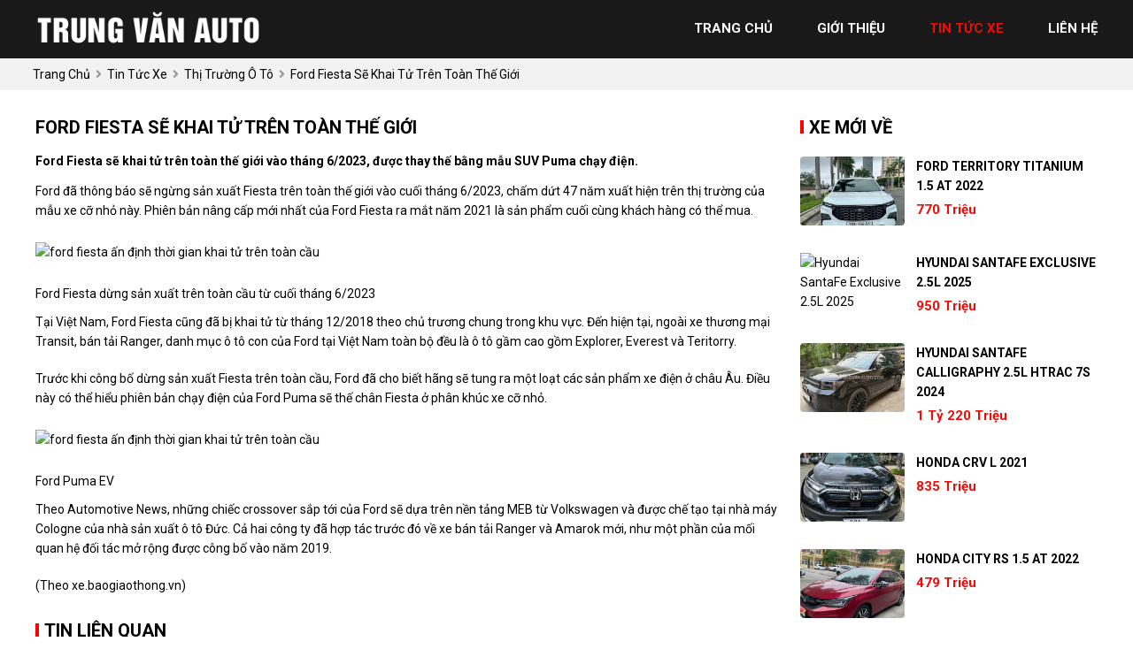

--- FILE ---
content_type: text/html; charset=utf-8
request_url: https://trungvanauto.com/news/88/40/ford-fiesta-se-khai-tu-tren-toan-the-gioi
body_size: 4927
content:
<!DOCTYPE html>
<html lang="vi"><head>   
    
<base href="https://trungvanauto.com/" />
<meta http-equiv="Content-Type" content="text/html; charset=utf-8" />


    
<title>Ford Fiesta sẽ khai tử trên toàn thế giới</title>
<meta charset="utf-8">
<meta http-equiv="content-language" content="vi" />
<meta name="language" content="Vietnamese,vn" />
<meta name="geo.region" content="VN" />
<meta name="viewport" content="width=device-width, init-scale=1, maximum-scale=1"/>
<meta name="author" content="Trung Văn Auto">
<meta name="description" content="Ford đã thông báo sẽ ngừng sản xuất Fiesta trên toàn thế giới vào cuối tháng 6/2023, chấm dứt 47 năm xuất hiện trên...">
<meta property="og:url" content="https://trungvanauto.com/news/88/40/ford-fiesta-se-khai-tu-tren-toan-the-gioi" />
<meta property="og:type" content="website" />
<meta property="og:title" content="Ford Fiesta sẽ khai tử trên toàn thế giới" />
<meta property="og:description" content="Ford đã thông báo sẽ ngừng sản xuất Fiesta trên toàn thế giới vào cuối tháng 6/2023, chấm dứt 47 năm xuất hiện trên..." />
<meta property="og:image" content="https://cdn.baogiaothong.vn/upload/images/2022-4/article_img/2022-11-01/img-bgt-2021-2021-ford-fiesta-st-edition-13-1-1667279993-width1280height720.jpeg" />
<meta property="og:site_name" content="trungvanauto.com" />
<meta itemprop="image" content="https://cdn.baogiaothong.vn/upload/images/2022-4/article_img/2022-11-01/img-bgt-2021-2021-ford-fiesta-st-edition-13-1-1667279993-width1280height720.jpeg" /> 
<link rel="shortcut icon" href="https://trungvanauto.com/uploads/salon/images/gioi-thieu/trungvan_favicon.png" type="image/x-icon"/>
<link rel="canonical" href="https://trungvanauto.com/news/88/40/ford-fiesta-se-khai-tu-tren-toan-the-gioi" />
<link rel="stylesheet" type="text/css" href="https://trungvanauto.com/uploads/salon/fontawesome/css/all.css"/>
<!--Css-->
<link rel="stylesheet" type="text/css" href="https://trungvanauto.com/uploads/salon/css/trungvan_styles.css"/>
<link rel="stylesheet" type="text/css" href="https://trungvanauto.com/uploads/salon/css/trungvan_header.css"/>
<link rel="stylesheet" type="text/css" href="https://trungvanauto.com/uploads/salon/css/trungvan_menu.css"/>
<link rel="stylesheet" type="text/css" href="https://trungvanauto.com/uploads/salon/css/trungvan_banner.css"/>
<link rel="stylesheet" type="text/css" href="https://trungvanauto.com/uploads/salon/css/trungvan_main.css"/>
<link rel="stylesheet" type="text/css" href="https://trungvanauto.com/uploads/salon/css/trungvan_footer.css"/>
<link rel="stylesheet" type="text/css" href="https://trungvanauto.com/uploads/salon/css/reset.css"/>
<link rel="stylesheet" type="text/css" href="https://trungvanauto.com/uploads/salon/css/trungvan_news_attr.css"> 

<!--Js-->
<script src="https://trungvanauto.com/uploads/salon/js/jquery.min.js" type="text/javascript"></script>
<script src="https://trungvanauto.com/uploads/salon/js/jquery.cookie.js" type="text/javascript"></script>
<script src="https://trungvanauto.com/uploads/salon/js/trungvan_main.js" type="text/javascript"></script>
<script type="text/javascript" src="https://trungvanauto.com/uploads/salon/js/traffic_btn.js"></script>
<script src="https://trungvanauto.com/uploads/salon/js/trungvan_news.js" type="text/javascript"></script>
 <!--Slider-->
 <link rel="stylesheet" type="text/css" href="https://trungvanauto.com/uploads/salon/plugins/slick-slider/slick.css"/>
 <link rel="stylesheet" type="text/css" href="https://trungvanauto.com/uploads/salon/plugins/slick-slider/slick-theme.css"/>
 <script src="https://trungvanauto.com/uploads/salon/plugins/slick-slider/slick.min.js" type="text/javascript"></script>
 <link rel="preconnect" href="https://fonts.googleapis.com">
  <!--Google Icon-->
  <link href="https://fonts.googleapis.com/css2?family=Material+Icons" rel="stylesheet">
  <link href="https://fonts.googleapis.com/css2?family=Material+Icons+Outlined" rel="stylesheet">
  <link href="https://fonts.googleapis.com/css2?family=Material+Icons+Round" rel="stylesheet">
  <link href="https://fonts.googleapis.com/css2?family=Material+Icons+Sharp" rel="stylesheet">
  <link href="https://fonts.googleapis.com/css2?family=Material+Icons+Two+Tone" rel="stylesheet">
 <!--google font-->
 <link rel="preconnect" href="https://fonts.gstatic.com" crossorigin>
 <link href="https://fonts.googleapis.com/css2?family=Be+Vietnam+Pro:wght@300&family=Questrial&family=Roboto:ital,wght@0,100;0,400;0,500;0,700;1,100&display=swap" rel="stylesheet">

<script type="text/javascript">
   var root_url = 'https://trungvanauto.com';
</script>
</head><body>
<main>
<div id="trungvan-banner">
    <!--Menu-->
    <nav>
        <div class="trungvan-container">
            <div class="trungvan-logo">
                <a href="https://trungvanauto.com" title="Trung Văn Auto"><img src="https://trungvanauto.com/uploads/salon/images/logo-trung-van.png"></a>
                <div class="trungvan-icon-nav" onclick="alMenuMb(this)">
                    <p class="trungvan-bar1"></p>
                    <p class="trungvan-bar2"></p>
                    <p class="trungvan-bar3"></p>
                </div>
            </div>
            <ul class="trungvan-menu">
                <li class="trungvan-item">
                    <a href="https://trungvanauto.com" title="Trung Văn Auto" >trang chủ</a>
                </li>
                <li class="trungvan-item">
                    <a href="https://trungvanauto.com/gioi-thieu" title="giới thiệu" >giới thiệu</a>
                </li>
                <li class="trungvan-item">
                    <a href="https://trungvanauto.com/tin-tuc" title="tin tức xe" class="trungvan-active-menu">tin tức xe</a>
                </li>
                <li class="trungvan-item"><a href="https://trungvanauto.com/lien-he" title="liên hệ" >liên hệ</a></li>
           
            </ul>
        </div>
    </nav>
</div>
<div class="trungvan-clear-fix"></div>
     
<script type="text/javascript">
/* <![CDATA[ */

writeJavaScriptCookie();

function writeJavaScriptCookie() {
  var date = new Date();
  date.setTime(date.getTime()+(60*60*1000));
  var the_cookie_date = date;
  var the_cookie = "cmsms_statistics_javascript_detected=true";
  the_cookie = the_cookie + ";expires=" + the_cookie_date;
  document.cookie=the_cookie;
}
/* ]]> */
</script>
    
      
    <script type="text/javascript">

/* <![CDATA[ */

writeResolutionCookie();

function writeResolutionCookie() {
  var date = new Date();
  date.setTime(date.getTime()+(60*60*1000));
  var the_cookie_date = date;
  var the_cookie = "cmsms_statistics_module_resolution="+ screen.width +"x"+ screen.height;
  var the_cookie = the_cookie + ";expires=" + the_cookie_date;
  document.cookie=the_cookie;

  var bn=navigator.appName;    // Browser Name
  if (bn.substring(0,9)=="Microsoft") {
     bn="MSIE";            // browser name, cont'd
  };         
  var cd=(bn=="MSIE")?screen.colorDepth:screen.pixelDepth; // Color depth
  if (cd!="undefined") {
    var the_depthcookie="cmsms_statistics_module_colordepth=";
    the_depthcookie=the_depthcookie+cd;
    the_depthcookie = the_depthcookie + ";expires=" + the_cookie_date;
    document.cookie=the_depthcookie;
  }
}
/* ]]> */
</script>
    
    
    
<link rel="stylesheet" href="https://trungvanauto.com/uploads/salon/css/trungvan_news_detail.css">
<!--breadcrumb-->
<div class="trungvan-breadcrumb bg-detail">
    <div class="breadcrumb-content">
       <a href="https://trungvanauto.com" title="Trung Văn Auto">trang chủ</a>
    <i class="fas fa-angle-right"></i>
    <a href="https://trungvanauto.com/tin-tuc" title="Tin tức xe ô tô">tin tức xe</a>
    <i class="fas fa-angle-right"></i>
        <a href="https://trungvanauto.com/thi-truong-o-to" title="Thị trường ô tô">Thị trường ô tô</a>
        <i class="fas fa-angle-right"></i>
    <span class="text">Ford Fiesta sẽ khai tử trên toàn thế giới</span>
</div>
</div>
<div class="trungvan-wrapper trungvan-container">
    <!--chi tiết bài viết tin tức-->
    <div class="trungvan-col-l" style='line-height: 22px;'>
                                 <h2 class="vt-title-detail">Ford Fiesta sẽ khai tử tr&ecirc;n to&agrave;n thế giới</h2>
                <div class="trungvan-description des-dt">
            <strong style="font-size: 16px !important; line-height: 25px;"><p>Ford Fiesta sẽ khai tử tr&ecirc;n to&agrave;n thế giới v&agrave;o th&aacute;ng 6/2023, được thay thế bằng mẫu SUV Puma chạy điện.</p></strong>
        </div>
                        <div class="trungvan-news-content news-content-dt">
            <p>Ford đ&atilde; th&ocirc;ng b&aacute;o sẽ ngừng sản xuất Fiesta tr&ecirc;n to&agrave;n thế giới v&agrave;o cuối th&aacute;ng 6/2023, chấm dứt 47 năm xuất hiện tr&ecirc;n thị trường của mẫu xe cỡ nhỏ n&agrave;y. Phi&ecirc;n bản n&acirc;ng cấp mới nhất của Ford Fiesta ra mắt năm 2021 l&agrave; sản phẩm cuối c&ugrave;ng kh&aacute;ch h&agrave;ng c&oacute; thể mua.</p>
<div style="width: 100%; text-align: center;">
<p class="image"><img class="width100 initial loaded" style="display: block; margin-left: auto; margin-right: auto;" src="https://cdn.baogiaothong.vn/upload/images/2022-4/article_img/2022-11-01/img-bgt-2021-2021-ford-fiesta-st-edition-13-1-1667279993-width1280height720.jpeg" alt="ford fiesta ấn định thời gian khai tử tr&ecirc;n to&agrave;n cầu" data-original="https://cdn.baogiaothong.vn/upload/images/2022-4/article_img/2022-11-01/img-bgt-2021-2021-ford-fiesta-st-edition-13-1-1667279993-width1280height720.jpeg" data-was-processed="true" /></p>
<p class="img_chu_thich">Ford Fiesta dừng sản xuất tr&ecirc;n to&agrave;n cầu từ cuối th&aacute;ng 6/2023</p>
</div>
<p style="text-align: justify;">Tại Việt Nam, Ford Fiesta cũng đ&atilde; bị khai tử từ th&aacute;ng 12/2018 theo chủ trương chung trong khu vực. Đến hiện tại, ngo&agrave;i xe thương mại Transit, b&aacute;n tải Ranger, danh mục &ocirc; t&ocirc; con của Ford tại Việt Nam to&agrave;n bộ đều l&agrave; &ocirc; t&ocirc; gầm cao gồm Explorer, Everest v&agrave; Teritorry.</p>
<p style="text-align: justify;">Trước khi c&ocirc;ng bố dừng sản xuất Fiesta tr&ecirc;n to&agrave;n cầu, Ford đ&atilde; cho biết h&atilde;ng sẽ tung ra một loạt c&aacute;c sản phẩm xe điện ở ch&acirc;u &Acirc;u. Điều n&agrave;y c&oacute; thể hiểu phi&ecirc;n bản chạy điện của Ford Puma sẽ thế ch&acirc;n Fiesta ở ph&acirc;n kh&uacute;c xe cỡ nhỏ.</p>
<div style="width: 100%; text-align: center;">
<p class="image"><img class="width100 loaded" style="display: block; margin-left: auto; margin-right: auto;" src="https://cdn.baogiaothong.vn/upload/images/2022-4/article_img/2022-11-01/img-bgt-2021-ford-puma-ev-exclusive-image-1667280050-width1280height720.jpeg" alt="ford fiesta ấn định thời gian khai tử tr&ecirc;n to&agrave;n cầu" data-original="https://cdn.baogiaothong.vn/upload/images/2022-4/article_img/2022-11-01/img-bgt-2021-ford-puma-ev-exclusive-image-1667280050-width1280height720.jpeg" data-was-processed="true" /></p>
<p class="img_chu_thich">Ford Puma EV</p>
</div>
<p>Theo Automotive News, những chiếc crossover sắp tới của Ford sẽ dựa tr&ecirc;n nền tảng MEB từ Volkswagen v&agrave; được chế tạo tại nh&agrave; m&aacute;y Cologne của nh&agrave; sản xuất &ocirc; t&ocirc; Đức. Cả hai c&ocirc;ng ty đ&atilde; hợp t&aacute;c trước đ&oacute; về xe b&aacute;n tải Ranger v&agrave; Amarok mới, như một phần của mối quan hệ đối t&aacute;c mở rộng được c&ocirc;ng bố v&agrave;o năm 2019.</p>
<p style="text-align: right;">(Theo xe.baogiaothong.vn)</p>
        </div>
                      <div class="vt-col-b">
    <div class="trungvan-title"><h2>tin liên quan</h2></div>
    <article class="article-list related horizontal">
                <article> 
            <h3 class="article-title">
                 <a title="Subaru Forester thế hệ mới nổi bật tại VMS 2022" data-content-name="article-related" data-content-piece="article-related-position_1" data-content-target="" data-track-content="" href="news/87/40/subaru-forester-the-he-moi-noi-bat-tai-vms-2022"> Subaru Forester thế hệ mới nổi bật tại VMS 2022</a> 
            </h3> 
        </article>
                <article> 
            <h3 class="article-title">
                 <a title="Phân khúc SUV hạng B đang cực hot tại thị trường Việt Nam" data-content-name="article-related" data-content-piece="article-related-position_1" data-content-target="" data-track-content="" href="news/86/40/phan-khuc-suv-hang-b-dang-cuc-hot-tai-thi-truong-viet-nam"> Phân khúc SUV hạng B đang cực hot tại thị trường Việt Nam</a> 
            </h3> 
        </article>
                <article> 
            <h3 class="article-title">
                 <a title="Toyota Vios sắp có bản hybrid" data-content-name="article-related" data-content-piece="article-related-position_1" data-content-target="" data-track-content="" href="news/85/40/toyota-vios-sap-co-ban-hybrid"> Toyota Vios sắp có bản hybrid</a> 
            </h3> 
        </article>
                <article> 
            <h3 class="article-title">
                 <a title="Giá xe Honda City cũ tháng 10/2022" data-content-name="article-related" data-content-piece="article-related-position_1" data-content-target="" data-track-content="" href="news/84/40/gia-xe-honda-city-cu-thang-102022"> Giá xe Honda City cũ tháng 10/2022</a> 
            </h3> 
        </article>
                <article> 
            <h3 class="article-title">
                 <a title="Cập nhật giá niêm yết và lăn bánh của Kia K3 tháng 10/2022" data-content-name="article-related" data-content-piece="article-related-position_1" data-content-target="" data-track-content="" href="news/83/40/cap-nhat-gia-niem-yet-va-lan-banh-cua-kia-k3-thang-102022"> Cập nhật giá niêm yết và lăn bánh của Kia K3 tháng 10/2022</a> 
            </h3> 
        </article>
                <article> 
            <h3 class="article-title">
                 <a title="Nhờ lợi thế về giá, Mazda CX-5 dẫn đầu doanh số phân khúc" data-content-name="article-related" data-content-piece="article-related-position_1" data-content-target="" data-track-content="" href="news/82/40/nho-loi-the-ve-gia-mazda-cx-5-dan-dau-doanh-so-phan-khuc"> Nhờ lợi thế về giá, Mazda CX-5 dẫn đầu doanh số phân khúc</a> 
            </h3> 
        </article>
                <article> 
            <h3 class="article-title">
                 <a title="Dấu hiệu cho thấy ô tô cần thay dầu" data-content-name="article-related" data-content-piece="article-related-position_1" data-content-target="" data-track-content="" href="news/81/40/dau-hieu-cho-thay-o-to-can-thay-dau"> Dấu hiệu cho thấy ô tô cần thay dầu</a> 
            </h3> 
        </article>
                <article> 
            <h3 class="article-title">
                 <a title="Những chi tiết sau cần thay thế định kỳ cho xế yêu" data-content-name="article-related" data-content-piece="article-related-position_1" data-content-target="" data-track-content="" href="news/80/40/nhung-chi-tiet-sau-can-thay-the-dinh-ky-cho-xe-yeu"> Những chi tiết sau cần thay thế định kỳ cho xế yêu</a> 
            </h3> 
        </article>
                <article> 
            <h3 class="article-title">
                 <a title="Xe điện Porsche Taycan lập kỷ lục Guinness thế giới trên đường đua Nürburgring" data-content-name="article-related" data-content-piece="article-related-position_1" data-content-target="" data-track-content="" href="news/79/40/xe-dien-porsche-taycan-lap-ky-lucguinness-the-gioi-tren-duong-dua-nrburgring"> Xe điện Porsche Taycan lập kỷ lục Guinness thế giới trên đường đua Nürburgring</a> 
            </h3> 
        </article>
                <article> 
            <h3 class="article-title">
                 <a title="Những mẫu xe SUV hạng sang tiền tỷ mới ra mắt tại Việt Nam" data-content-name="article-related" data-content-piece="article-related-position_1" data-content-target="" data-track-content="" href="news/78/40/nhung-mau-xe-suv-hang-sang-tien-ty-moi-ra-mat-tai-viet-nam"> Những mẫu xe SUV hạng sang tiền tỷ mới ra mắt tại Việt Nam</a> 
            </h3> 
        </article>
        
    </article>
    
</div>

        </div>
    <!--xe mới về-->
    
    <div class="trungvan-col-r">
        <div class="trungvan-title"><h2>xe mới về</h2></div>
        <ul class="trungvan-new-car">
                        <li class="trungvan-item">
                <a href="https://trungvanauto.com/Xe-ford-territory-titanium_1.5_at-112615" title="Ford Territory Titanium 1.5 AT 2022" class="trungvan-img">
                    <img src="https://trungvanauto.com/uploads/img/2025/45/112615/large_d83289847af80406ec3e0e3141910816.jpg" alt="Ford Territory Titanium 1.5 AT 2022">
                </a>
                <div class="trungvan-info-car">
                    <a class="trungvan-car" href="https://trungvanauto.com/Xe-ford-territory-titanium_1.5_at-112615" title="Ford Territory Titanium 1.5 AT 2022">Ford Territory Titanium 1.5 AT 2022</a>
                    <p class="trungvan-price">770 Triệu</p>
                </div>
            </li>
                        <li class="trungvan-item">
                <a href="https://trungvanauto.com/Xe-hyundai-santafe-exclusive_2.5l-112617" title="Hyundai SantaFe Exclusive 2.5L 2025" class="trungvan-img">
                    <img src="https://bonbanh.com/uploads/users/624384/car/6504214/m_1761884045.190.jpg" alt="Hyundai SantaFe Exclusive 2.5L 2025">
                </a>
                <div class="trungvan-info-car">
                    <a class="trungvan-car" href="https://trungvanauto.com/Xe-hyundai-santafe-exclusive_2.5l-112617" title="Hyundai SantaFe Exclusive 2.5L 2025">Hyundai SantaFe Exclusive 2.5L 2025</a>
                    <p class="trungvan-price">950 Triệu</p>
                </div>
            </li>
                        <li class="trungvan-item">
                <a href="https://trungvanauto.com/Xe-hyundai-santafe-calligraphy_2.5l_htrac_7s-112618" title="Hyundai SantaFe Calligraphy 2.5L HTRAC 7S 2024" class="trungvan-img">
                    <img src="https://trungvanauto.com/uploads/img/2025/45/112618/large_6c24646bde657338058b65215c4b296f.jpg" alt="Hyundai SantaFe Calligraphy 2.5L HTRAC 7S 2024">
                </a>
                <div class="trungvan-info-car">
                    <a class="trungvan-car" href="https://trungvanauto.com/Xe-hyundai-santafe-calligraphy_2.5l_htrac_7s-112618" title="Hyundai SantaFe Calligraphy 2.5L HTRAC 7S 2024">Hyundai SantaFe Calligraphy 2.5L HTRAC 7S 2024</a>
                    <p class="trungvan-price">1 Tỷ 220 Triệu</p>
                </div>
            </li>
                        <li class="trungvan-item">
                <a href="https://trungvanauto.com/Xe-honda-crv-l-112619" title="Honda CRV L 2021" class="trungvan-img">
                    <img src="https://trungvanauto.com/uploads/img/2025/44/112619/large_77d9548e7ff23f6c8e030ca9b8674871.jpg" alt="Honda CRV L 2021">
                </a>
                <div class="trungvan-info-car">
                    <a class="trungvan-car" href="https://trungvanauto.com/Xe-honda-crv-l-112619" title="Honda CRV L 2021">Honda CRV L 2021</a>
                    <p class="trungvan-price">835 Triệu</p>
                </div>
            </li>
                        <li class="trungvan-item">
                <a href="https://trungvanauto.com/Xe-honda-city-rs_1.5_at-112614" title="Honda City RS 1.5 AT 2022" class="trungvan-img">
                    <img src="https://trungvanauto.com/uploads/img/2025/44/112614/large_299ed8cd72cb725131ef163743cc2716.jpg" alt="Honda City RS 1.5 AT 2022">
                </a>
                <div class="trungvan-info-car">
                    <a class="trungvan-car" href="https://trungvanauto.com/Xe-honda-city-rs_1.5_at-112614" title="Honda City RS 1.5 AT 2022">Honda City RS 1.5 AT 2022</a>
                    <p class="trungvan-price">479 Triệu</p>
                </div>
            </li>
                        <li class="trungvan-item">
                <a href="https://trungvanauto.com/Xe-kia-k3-premium_2.0_at-112616" title="Kia K3 Premium 2.0 AT 2024" class="trungvan-img">
                    <img src="https://trungvanauto.com/uploads/img/2025/44/112616/large_02742b7572159f3b62774748cd9d53c6.jpg" alt="Kia K3 Premium 2.0 AT 2024">
                </a>
                <div class="trungvan-info-car">
                    <a class="trungvan-car" href="https://trungvanauto.com/Xe-kia-k3-premium_2.0_at-112616" title="Kia K3 Premium 2.0 AT 2024">Kia K3 Premium 2.0 AT 2024</a>
                    <p class="trungvan-price">605 Triệu</p>
                </div>
            </li>
            
        </ul>
        <!--Quảng cáo-->
        <div class="anh-qc">
            <img src="https://trungvanauto.com/uploads/salon/images/qc_page.jpg">
        </div>
    </div>
    <!--tin mới nhất-->
    
</div>    
    
</main>
<footer>
    
     
     <footer>
        <div class="trungvan-container">
            <ul class="trungvan-box trungvan-box-salon">
                <li class="tieu-de-ft"><strong class="vt-ft">Trung Văn Auto</strong></li>
               
                <li class="trungvan-item">
                    <i class="fas fa-map-marker-alt"></i>
                    <span>1057 Nguyễn Văn Linh, An Đồng, An Dương Hải Phòng</span>
                </li>
                <li class="trungvan-item">
                    <i class="fas fa-phone-alt"></i>
                    <span>0936622766</span>
                </li>
                <li class="trungvan-item">
                    <i class="fas fa-phone-alt"></i>
                    <span>0904091551</span>
                </li>
                
            </ul>
            <ul class="trungvan-box vtcategory">
                <li class="tieu-de-ft"><strong class="vt-ft">danh mục</strong></li>
                <li class="vt-item"><a href="https://trungvanauto.com" title="Trung Văn Auto">Trang chủ</a></li>
                <li class="vt-item"><a href="https://trungvanauto.com/gioi-thieu" title="giới thiệu">Giới thiệu</a></li>
                <li class="vt-item"><a href="https://trungvanauto.com/tin-tuc" title="tin tức xe">Tin tức xe</a></li>
                <li class="vt-item"><a href="https://trungvanauto.com/lien-he" title="liên hệ">Liên hệ</a></li>
            </ul>
            <ul class="trungvan-box trungvan-box-mxh">
                <li class="tieu-de-ft"><strong class="vt-ft">Bản quyền</strong></li>
                <li class="">
                    <span><i class="fas fa-copyright"></i> Bản quyền thuộc về Trung Văn Auto</span><br>
                    <span> Thiết kế bởi                         <a href="https://bonbanh.com" title="oto, mua bán ô tô">Bonbanh.com - Chuyên trang mua bán ô tô</a>
                                            </span>
                </li>
            </ul>
        </div>
    </footer>
    <!--nút lên đầu trang-->
<button onclick="topFunction()" id="myBtn" title="Go to top"><img src="https://trungvanauto.com/uploads/salon/icon/car-svg/chevron-double-up.svg"></button>

<script>
    //Get the button
    var mybutton = document.getElementById("myBtn");
    
    // When the user scrolls down 20px from the top of the document, show the button
    window.onscroll = function() {scrollFunction()};
    
    function scrollFunction() {
      if (document.body.scrollTop > 20 || document.documentElement.scrollTop > 20) {
        mybutton.style.display = "block";
      } else {
        mybutton.style.display = "none";
      }
    }
    
    // When the user clicks on the button, scroll to the top of the document
    function topFunction() {
        $([document.documentElement, document.body]).animate({
            scrollTop: 0
        }, 300);
        }
    </script>
         
</footer>
</body>
</html>

--- FILE ---
content_type: text/css
request_url: https://trungvanauto.com/uploads/salon/css/trungvan_styles.css
body_size: 2404
content:


:root {
    --Black: #000000;
    --alBlackF: #242529;
    --priceprod: #ffffff;
    --alBlue: #DEE8F4;
    --BlueA: #001659;
    --alBlueHMb: #c6d7ec;
    --alGray: #F5F5F5;
    --alGrayListCars: #E1E1E1;
    --alGrayInfoCars: #555;
    --alBreadcrumb: #999;
    --red: #ee0d09;
    --redHover: #cf2e2e;
   --footerbg:#081336;
   --date-color:#999696;
}

html {
    font-size: 62.5%;
}

* {
    margin: 0;
    padding: 0;
    box-sizing: border-box;
    -moz-box-sizing: border-box;
    -webkit-box-sizing: border-box;
    line-height: 2.2rem;
    font-size: 1.4rem;
    font-family: 'Roboto', sans-serif;
   
    text-decoration: none;
}
body
{
    
    font-family: 'Roboto', sans-serif;
}

h1 {
    font-family: 'Roboto', sans-serif;
    font-size: 2.0rem;
    text-transform: uppercase;
    line-height: 2.4rem;
}

h2 {
    font-family: 'Roboto', sans-serif;
    font-size: 2.0rem;
    text-transform: uppercase;
    line-height: 2.4rem;
}

h3 {
    font-family: 'Roboto', sans-serif;
    font-size: 1.6rem;
    text-transform: uppercase;
}

h1, h2
{
    position: relative;
    padding-left: .5em;
}
h1:after, h2:after
{
    content: "";
    background: red;
    height: 15px;
    width: 4px;
    position: absolute;
    left: 0;
    top: 4px;
}
.trungvan-clear-fix {
    clear: both;
}

a {
    color: var(--vtbghome);
    cursor: pointer;
}

a:hover {
    color: var(--vtyellow);
}

ul li {
    list-style: none;
}

img {
    width: 100%;
    vertical-align: middle;
    object-fit: cover;
}

select {
    height: 40px;
    border-radius: 4px;
    border: 1px solid #c7c5c5;
    
}

.trungvan-container {
    width: 1200px;
    margin: 0 auto;
}

.trungvan-loading-img {
    position: fixed;
    top: 0;
    right: 0;
    bottom: 0;
    left: 0;
    z-index: 99999;
    background: rgba(33,33,33,.5);
    display: none;
}

.trungvan-box-loading {
    background-repeat:no-repeat;
    background-attachment: fixed;
    background-position: center;
    width: 100%;
    height: 100%;
    z-index: 999999;
    text-align: center;
    display: flex;
    align-items: center;
    justify-content: center;
}

.trungvan-car, .trungvan-new {
    font-family: 'Roboto', sans-serif;
    text-transform: capitalize;
    color: var(--alBlack);
    font-weight: 700;
    text-transform: uppercase;
}

.trungvan-price {
    font-family: 'Roboto', sans-serif;
    color: var(--alWhite);
    text-transform: capitalize;
    text-align: right;
    font-weight: 700;
}

.trungvan-logo
{
    text-align: left;
}

h2.news-home, .trungvan-des p
{
    color: var(--vtbackground) !important;
}
.dangban
{
    margin-top: 2em;
}

.top-item1
{
    position: relative;
}
.da-ban
{
    background: var(--red);
    position: absolute;
    top: 10px;
    right: 10px;
    padding: 0.4em 0.7em;
    font-weight: bold;
    border-radius: 20px;
    font-size: 1em;
    color: var(--priceprod);
}
.tieu-de-xe
{
    height: 46px;
    display: block;
    margin: 0 0.7em 0.7em 0.7em;
    overflow: hidden;
}


/*giá bán và trả trước*/
.price-prod
{    
    padding: 0.4em 0.5em;
    display: flex;
    flex-wrap: wrap;
    justify-content: space-between;
    align-items: center;
    background-color: #ffab00;
   
}
.price-buy
{
    text-transform: uppercase;
    font-weight: bold;
    font-size: 1.1em;
   
    color: #fff;
    
}
.prepay-prod
{
    font-size: 0.9em;
}
.ten-hang
{
    padding: .5em .5em 0 .8em;
    text-transform: uppercase;
    font-style: italic;
    font-weight: bold;
}

/*dịch vụ*/
.dich-vu3
{
    color: var(--priceprod);
    display: flex;
    flex-wrap: wrap;
    justify-content: space-between;
}
.dich-vu3 li
{
    flex-basis: 32%;
    margin-bottom: 1.5em;
    text-align: center;
}
.dich-vu3 li strong
{
    text-transform: uppercase;
    font-size: 1.4em;
    
}
.dich-vu3 .material-icons-outlined
{
    font-size: 5.4em !important;
}
/*thông tin phụ*/
.thong-tin-phu
{
    display: block;
    margin-top: 1.2em;
}
.thong-tin-phu li
{
    line-height: 0.8em;
    align-items: center;
    display: flex;
    justify-content: center;
}
.thong-tin-phu li span.material-icons-outlined
{
    font-size: 1.1em !important;
}

/*phân trang*/

.trungvan-pagination ul {
    display: flex;
    align-items: center;
    justify-content: flex-end;
    margin-bottom: 2.5rem;
}

.trungvan-pagination ul li a {
    display: inline-block;
    text-align: center;
    color: var(--alBlack);
    width: 3.5rem;
    line-height: 3.5rem;
    margin: 0 0.5rem 0 0;
    background: var(--alGrayListCars);
    border-radius: 4px;
}

.trungvan-pagination ul li a:hover {
    background: var(--alRed) !important;
    color: var(--alWhite);
}

.trungvan-active-pag {
    background: var(--alRed) !important;
    color: var(--alWhite) !important;
    font-weight: 700;
}

/*breadcrumb*/
.trungvan-breadcrumb {
    padding: .5em .5em .5em 0;
    text-transform: capitalize;
}

.trungvan-breadcrumb .fa-angle-right {
    margin: 0 3px;
    color: var(--alBreadcrumb);
}
.trungvan-breadcrumb span
{
    color: var(--vtWhite);
}

.lien-ket
{
    display: block;
    margin-top: 1.2em;
}

/*nút gọi điện*/
.contact-box {
    position: fixed;
    bottom: 5px;
    z-index: 100;
}

@keyframes img-phone {
    0% {
        transform: rotate(0) scale(1) skew(1deg);
    }
    10% {
        transform: rotate(-25deg) scale(1) skew(1deg);
    }
    20% {
        transform: rotate(25deg) scale(1) skew(1deg);
    }
    30% {
        transform: rotate(-25deg) scale(1) skew(1deg);
    }
    40% {
        transform: rotate(25deg) scale(1) skew(1deg);
    }
    50% {
        transform: rotate(0) scale(1) skew(1deg);
    }
    100% {
        transform: rotate(0) scale(1) skew(1deg);
    }
}

.kh-phone {
    position: relative;
    visibility: visible;
    background-color: transparent;
    width: 90px;
    height: 90px;
    cursor: pointer;
    z-index: 11;
    -webkit-backface-visibility: hidden;
    -webkit-transform: translateZ(0);
    transition: visibility .5s;
    left: 0;
    bottom: 0;
    display: block;
}

@keyframes zoomEffect {
    0% {
        transform: scale(.9)
    }
    70% {
        transform: scale(1);
        box-shadow: 0 0 0 15px transparent
    }
    100% {
        transform: scale(.9);
        box-shadow: 0 0 0 0 transparent
    }
}

.phone-box {
    width: 65px;
    height: 65px;
    top: 12px;
    left: 12px;
    position: absolute;
    background-color: rgba(255,0,0, .9);
    border-radius: 50%;
    border: 2px solid transparent;
    transition: all .5s;
    -webkit-transform-origin: 50% 50%;
    -ms-transform-origin: 50% 50%;
    transform-origin: 50% 50%;
    -webkit-animation: zoomEffect 1.3s infinite;
    animation: zoomEffect 1.3s infinite;
    opacity: .7;
    box-shadow: 0 0 0 0 red;
}

.img-phone {
    background-color: red;
    width: 40px;
    height: 40px;
    line-height: 40px;
    top: 25px;
    left: 25px;
    position: absolute;
    border-radius: 50%;
    display: flex;
    justify-content: center;
    -webkit-animation: img-phone 1s infinite ease-in-out;
    animation: img-phone 1s infinite ease-in-out;
}

.img-phone a {
    display: block;
    line-height: 37px;
}

.img-phone img {
    max-height: 25px;
    max-width: 27px;
    position: absolute;
    top: 50%;
    left: 50%;
    transform: translate(-50%, -50%);
    -moz-transform: translate(-50%, -50%);
    -webkit-transform: translate(-50%, -50%);
    -o-transform: translate(-50%, -50%);
}

/*chat zalo*/
.kh-zalo {
    position: relative;
    visibility: visible;
    background-color: transparent;
    width: 90px;
    height: 90px;
    cursor: pointer;
    z-index: 11;
    -webkit-backface-visibility: hidden;
    -webkit-transform: translateZ(0);
    transition: visibility .5s;
    left: 0;
    bottom: 0;
    display: block;
}

.kh-zalo .phone-box {
    box-shadow: 0 0 0 0 #0091ff;
    background-color: rgba(0,145,255,.9);
}

.kh-zalo .img-phone {
    background-color: #0091ff;
}

/*chat messenger fb*/
.kh-fbm {
    position: relative;
    visibility: visible;
    background-color: transparent;
    width: 90px;
    height: 90px;
    cursor: pointer;
    z-index: 11;
    -webkit-backface-visibility: hidden;
    -webkit-transform: translateZ(0);
    transition: visibility .5s;
    left: 0;
    bottom: 0;
    display: block;
}

.kh-fbm .phone-box {
    box-shadow: 0 0 0 0 #126bd1;
    background-color: rgba(18,107,209,.9);
}

.kh-fbm .img-phone {
    background-color: #126bd1;
}

.kh-fbm .img-phone img {
    max-height: 45px;
    max-width: 40px;
}

/*nút lên đầu trangr*/
#myBtn {
    display: none;
    position: fixed;
    bottom: 20px;
    right: 30px;
    z-index: 99;
    font-size: 14px;
    border: none;
    outline: none;
    background-color: #f2f2f2;
    cursor: pointer;
    padding: 8px;
   border: 1px solid #ccc;
}
  
#myBtn:hover {
    background-color: #e5c231;
}
#myBtn img
{
    width: 18px;
    height: 18px;
    object-fit: cover;
    align-items: center;
}

/*giao diện cho mobile*/
@media only screen and (max-width: 1230px) {
    .trungvan-container {
        width: 100%;
        padding-top: 2em;
    }

    /*breadcrumb*/
    .trungvan-breadcrumb {
        padding: 1.5rem 1.5rem 0.5rem;
    }
}
@media only screen and (max-width: 1200px)
{
    .trungvan-list-cars .trungvan-info-car .trungvan-item-info
    {
        flex-basis: 49% !important;
    }
}
/*fix giá xe và trả trước*/
@media only screen and (max-width: 1110px)
{
    .prepay-prod
    {
        flex-basis: 100%;
    }
    .prepay-prod
    {
        margin-top: 0.5em;
    }
}

@media only screen and (max-width: 821px)
{
    .price-buy, .prepay-prod
    {
        flex-basis: 100%;
        text-align: center;
    }
    .prepay-prod
    {
        margin-top: 0.5em;
        
    }
}

@media only screen and (max-width: 768px) {
    /*breadcrumb*/
    .trungvan-breadcrumb {
        padding: 1.5rem 1rem 0;
    }

    h1 {
        font-size: 1.7rem;
    }

    h2 {
        font-size: 1.7rem;
        line-height: 2.4rem;
    }

    .trungvan-title h2 {
        font-size: 1.7rem;
        line-height: 2.4rem;
    }

    .trungvan-title {
        padding: 1.5rem 0;
    }

    select {
        height: 35px;
    }
    header
    {
        display: none;
    }
    .dangban
    {
        margin-top: 0;
    }
    .trungvan-list-news
    {
        margin-top: 0.4em !important;
    }
     /*cắt tiêu đề tin tức*/
    .trungvan-car, .trungvan-new
    {
        overflow: hidden;
        text-overflow: ellipsis;
        -webkit-line-clamp: 2;
        display: -webkit-box;
        -webkit-box-orient: vertical;
    }
    
}
@media only screen and (max-width: 576px)
{
    .xe-so-3
    {
        display: none;
    }
}
@media only screen and (max-width: 420px)
{
    .dich-vu3 .materipd-icons-outlined
    {
        font-size: 3em !important;
    }
    .dich-vu3 li strong
    {
        font-size: 1em;
    }
    /*cắt mô tả tin tức*/
    .trungvan-des p
    {
        overflow: hidden;
        text-overflow: ellipsis;
        -webkit-line-clamp: 2;
        display: -webkit-box;
        -webkit-box-orient: vertical;
    }
}
@media only screen and (max-width: 375px)
{
    .price-buy, .prepay-prod
    {
        flex-basis: 49%;
    }
    .prepay-prod
    {
        margin-top: 0;
        text-align: end;
    }
    .tieu-de-xe
    {
        height: auto;
        margin: 0.4em;
        display: grid;
    }
    .trungvan-list-cars .trungvan-info-car
    {
        margin-left: 0.4em !important;
    }
    .trungvan-list-cars .trungvan-info-car .trungvan-item-info {
       
        font-size: 1.4rem;
    }
    .xe-so-3
    {
        display: block;
    }
}




--- FILE ---
content_type: text/css
request_url: https://trungvanauto.com/uploads/salon/css/trungvan_header.css
body_size: 193
content:
/*Header*/
header .trungvan-box {
    display: flex;
    align-items: center;
    justify-content: space-between;
    padding: 1.5rem 0;
}

header .trungvan-phone {
    display: flex;
    text-align: center;
}

header .trungvan-phone p:first-child {
    margin-right: 2rem;
}

header .trungvan-phone p span {
    font-weight: 400;
    color: var(--vtyellow);
}

header .trungvan-phone p i {
    color: var(--vtyellow);
    margin-right: 0.3rem;
}

header .trungvan-socipd-network a {
    display: inline-block;
    margin-left: 3rem;
    cursor: pointer;
    -webkit-transition-duration: 0.2s;
    transition-duration: 0.2s;
    -webkit-transition-timing-function: ease-out;
    transition-timing-function: ease-out;
}

header .trungvan-socipd-network a:hover {
    -webkit-transform: scale(1.4);
    transform: scale(1.4);
}

header .trungvan-socipd-network a i {
    font-size: 1.8rem;
}

header .trungvan-socipd-network .fa-facebook-f {
    color: var(--vtyellow);
}

header .trungvan-socipd-network .fa-youtube {
    color: var(--vtyellow);
}

header .trungvan-socipd-network .fa-tiktok {
    color: var(--vtyellow);
}

@media only screen and (max-width: 1230px) {
    header .trungvan-box {
        padding: 1.5rem;
    }
}

@media only screen and (max-width: 991px) {
    header .trungvan-box {
        padding: 1rem 1.5rem;
    }

    header .trungvan-phone {
        display: flex;
        text-align: left;
        flex-direction: column;
    }

    header .trungvan-phone p:first-child {
        margin-right: 0;
        margin-bottom: 0.7em;
    }
}

@media only screen and (max-width: 768px) {
    header .trungvan-box {
        padding: 1rem;
        flex-direction: column;
        align-items: flex-start;
    }

    header .trungvan-phone p {
        margin-bottom: 0.7em;
    }

    header .trungvan-socipd-network {
        width: 100%;
        text-align: right;
    }
}


--- FILE ---
content_type: text/css
request_url: https://trungvanauto.com/uploads/salon/css/trungvan_menu.css
body_size: 568
content:
nav {
    position: absolute;
    top: 0;
    width: 100%;
    margin: 0 auto;
    z-index: 10;
    background: #191919;
}

nav .trungvan-container{
    display: flex;
    align-items: center;
    justify-content: space-between;
    flex-wrap: wrap;
    padding: 1rem 0;
}

nav .trungvan-logo img {
    width: 80%;
    height: auto;
}
nav .trungvan-logo a
{
    text-align: left;
}

nav .trungvan-menu {
    display: flex;
    align-items: center;
    justify-content: space-between;
    flex-wrap: wrap;
}

nav .trungvan-item {
    margin-left: 5rem;
}

nav .trungvan-item a {
    display: inline-block;
    font-size: 1.5rem;
    text-transform: uppercase;
    position: relative;
    padding-bottom: 0.2rem;
    color: var(--priceprod);
    font-weight: 700;
}

nav .trungvan-item a:hover:before {
    right: 0;
}

nav .trungvan-item a:before {
    content: "";
    position: absolute;
    z-index: -1;
    left: 0;
    right: 100%;
    bottom: -2px;
    background: var(--vtyellow);
    height: 2px;
    -webkit-transition-property: right;
    transition-property: right;
    -webkit-transition-duration: 0.3s;
    transition-duration: 0.3s;
    -webkit-transition-timing-function: ease-out;
    transition-timing-function: ease-out;
}

.trungvan-active-menu {
    color: var(--red) !important;
    position: relative;
    border-bottom: 2px solid var(--vtyellow);
}

.trungvan-active-menu:hover:before {
    right: 100% !important;
}

menu .icon-nav {
    display: none;
}

.trungvan-change .trungvan-bar1 {
    -webkit-transform: rotate(-41deg) translate(-8px, 5px);
    transform: rotate(-41deg) translate(-8px, 5px)
}

.trungvan-change .trungvan-bar2 {
    opacity: 0;
}

.trungvan-change .trungvan-bar3 {
    -webkit-transform: rotate(40deg) translate(-8px, -7px);
    transform: rotate(40deg) translate(-8px, -7px);
}

@media only screen and (max-width: 1230px) {
    nav .trungvan-container {
        padding: 1.5rem;
    }
}

@media only screen and (max-width: 1200px) {
    .trungvan-show-menu {
        position: fixed;
        top: 0;
        height: 100%;
        z-index: 999;
        background: #fff;
        flex-flow: column;
    }

    nav {
        padding: 0;
    }

    nav .trungvan-container {
        padding: 0;
    }

    nav .trungvan-item {
        margin-left: 0;
    }

    nav .trungvan-logo {
        display: flex;
        align-items: center;
        justify-content: space-between;
        width: 100%;
        z-index: 100;
        padding: 1.5rem;
    }

    nav .trungvan-icon-nav {
        display: inline-block;
        cursor: pointer;
    }

    .trungvan-bar1, .trungvan-bar2, .trungvan-bar3 {
        width: 35px;
        height: 4px;
        background: #fff;
        margin: 0.6rem 0;
        transition: 0.4s;
    }

    nav .trungvan-container .trungvan-menu {
        display: none;
        width: 100%;
        flex-direction: column;
        justify-content: flex-start;
        flex: 1;
        z-index: 999;
        overflow: auto;
    }

    nav .trungvan-container .trungvan-menu li {
        padding: 4rem 0;
    }

    .trungvan-active-menu-mb-t {
        background: black;
    }

    .trungvan-active-menu-mb-b {
        background: #0d1223;
    }
}

@media only screen and (max-width: 768px) {
    nav .trungvan-container .trungvan-menu li {
        padding: 2rem 0 !important;
        width: 100%;
        text-align: center;
    }
}





--- FILE ---
content_type: text/css
request_url: https://trungvanauto.com/uploads/salon/css/trungvan_main.css
body_size: 2120
content:
/*các hãng xe*/
main .trungvan-make-car {
    
    align-items: center;
    justify-content: space-between;
    flex-wrap: wrap;
    border: 1px dotted #f8f4da;
    padding: 0.5rem 1.5rem;
    border-radius: 4px;
}

main .trungvan-list-make {
    display: flex;
    align-items: baseline;
    justify-content: space-between;
    flex-wrap: nowrap;
    overflow-x: auto;
}

.trungvan-list-make .trungvan-item {
    flex: 0 0 auto;
   
}

.trungvan-list-make .trungvan-item a {
    display: flex;
    flex-direction: column;
    align-items: center;
    color: #333333;
    cursor: pointer;
}

.trungvan-list-make .trungvan-item a img {
    width: 65px;
    -webkit-transform: scale(1);
    transform: scale(1);
    -webkit-transition: .3s ease-in-out;
    transition: .3s ease-in-out;
}

.trungvan-list-make .trungvan-item a:hover img{
    -webkit-transform: scale(0.9);
    transform: scale(0.9);
}

.trungvan-list-make .trungvan-item a span {
    margin-top: 0.5rem;
    text-transform: capitalize;
    color: var(--vtWhite);
}

.trungvan-make-car .trungvan-sort {
    width: 170px;
    text-transform: capitalize;
    color: var(--vtWhite);
}

.trungvan-make-car .trungvan-sort option {
    text-transform: capitalize;
}

.trungvan-item-info
{
    display: block;
    
}
.trungvan-item-info img
{
    width: 15px;
    height: 15px;
    object-fit: cover;
    verticpd-align: middle;
}
/*danh sách xe đang bán*/

.trungvan-sell-car {
    margin-top: 2rem;
    margin-bottom: 2rem;
}

.trungvan-list-cars {
    display: flex;
    align-items: center;
    justify-content: space-between;
    flex-wrap: wrap;
}

.trungvan-list-cars:after {
    content: '';
    flex-basis: 24%;
}

.trungvan-list-cars .trungvan-item {
    flex-basis: 32%;
    background: #e1e1e1;
    margin-bottom: 2.3rem;
    box-shadow: 1px 2px 3px #888;
}

.trungvan-list-cars .trungvan-item:last-child {
    margin-bottom: 1rem;
}

.trungvan-list-cars .trungvan-item a {
   
    width: 100%;
    font-size: 1.2em;
}
.trungvan-item a:hover
{
    color: var(--redHover);
}
.trungvan-list-cars .trungvan-item a .trungvan-img-car {
    height: 240px;
}

/*hiệu úng Hover ảnh*/
.circle-Effects
{
    position: relative;
    overflow: hidden;
    display: block;
}
.circle-Effects:before{
    position: absolute;
	top: 50%;
	left: 50%;
	z-index: 2;
	display: block;
	content: '';
	width: 0;
	height: 0;
	background: rgba(255,255,255,.2);
	border-radius: 100%;
    -webkit-transform: translate(-50%, -50%);
	transform: translate(-50%, -50%);
	opacity: 0;
}
.circle-Effects:hover:before
{
    -webkit-animation: circle .75s;
	animation: circle .75s;
}
@-webkit-keyframes circle {
	0% {
		opacity: 1;
	}
	40% {
		opacity: 1;
	}
	100% {
		width: 200%;
		height: 200%;
		opacity: 0;
	}
}
@keyframes circle {
	0% {
		opacity: 1;
	}
	40% {
		opacity: 1;
	}
	100% {
		width: 200%;
		height: 200%;
		opacity: 0;
	}
}
/*end hiệu úng Hover ảnh*/

.da-ban-ul
{
    align-items: flex-start !important;
}
.old-buy
{
    background: #888;
    text-decoration: line-through;
}
.trungvan-list-cars .trungvan-box-price {
    text-align: left;
    margin: 1rem;
}

.trungvan-box-price .trungvan-price {
    display: inline-block;
    clip-path: polygon(0% 0%, 90% 0%, 100% 100%, 0% 100%);
    background: #1f1f1f;
    background-image: linear-gradient(to right, black , #1f1f1f);
    padding: 0.4rem 1.6rem;
    color: var(--vtyellow);
}

.trungvan-list-cars .trungvan-info-car {
    display: flex;
    align-items: center;
    justify-content: space-between;
    flex-wrap: wrap;
    padding: 0.5rem 1rem 0;
    margin-bottom: .5em;
}

.trungvan-list-cars .trungvan-info-car .trungvan-item-info {
    flex-basis: 24%;
    color: var(--alGrayInfoCars);
    margin-bottom: 1rem;
    display: flex;
    flex-wrap: nowrap;
    align-items: center;
    font-size: 1em;
}

.trungvan-list-cars .trungvan-info-car .trungvan-item-info span {
    color: var(--BlueA);
    margin-right: 0.2rem;
    font-size: 1em;
}

/*giới thiệu salon*/

.trungvan-intro-salon {
    background-image: url("../images/pd-qc.jpg");
    background-size: cover;
    background-position: center;
    height: 280px;
    position: relative;
}

/*mục tin tức*/

.trungvan-news {
    display: flex;
    align-items: flex-start;
    justify-content: space-between;
    border-radius: 4px;
    margin: 1em auto;
    background: var(--vtbghome);
    flex-wrap: wrap;
    margin-top: 2em;
}

.trungvan-news .trungvan-box {
    flex-basis: 100%;
}

.trungvan-news .trungvan-list-news {
    display: flex;
    align-items: center;
    justify-content: space-between;
    flex-wrap: wrap;
    margin-top: 1.4em;
}

.trungvan-list-news .trungvan-item {
    display: flex;
    align-items: flex-start;
    justify-content: space-between;
    margin-bottom: 2rem;
    flex-basis: 49%;
}

.trungvan-list-news .trungvan-item .trungvan-img {
    flex-basis: 42%;
}

.trungvan-list-news .trungvan-item .trungvan-img img {
    height: 137px;
    border-radius: 4px;
}

.trungvan-list-news .trungvan-item .trungvan-info {
    flex-basis: 56%;
}

.trungvan-list-news .trungvan-item .trungvan-info .trungvan-des {
    margin-top: 1rem;
}

/*truyền thông*/

.trungvan-media {
    background-image: url("../images/background-dvu.jpg"); 
    background-color: #081336; 
    background-position: center; 
    background-repeat: no-repeat;
    background-size: cover; 
    padding-top:3em;
    padding-bottom: 2em;
}

.trungvan-media .trungvan-container {
    
    align-items: flex-start;
    justify-content: space-between;
    flex-wrap: wrap;
}


.trungvan-media .trungvan-container .trungvan-box {
    flex-basis: 49%;
    padding-bottom: 2rem;
}

.trungvan-media .trungvan-container .trungvan-box iframe {
    border-radius: 4px;
}

/*liên hệ*/

.trungvan-contact {
    background: var(--alListLink);
}
/*nút tải thêm xe*/
.nut-tai-them a {
    color: var(--white);

    font-weight: bold;

}

.btn-grad {
    background: #333;
}

.btn-grad {
    margin: 0 auto;
    padding: 10px 25px;
    text-align: center;
    text-transform: uppercase;
    transition: 0.5s;
    background-size: 200% auto;
    color: white;
    width: 40%;
    display: block;
    cursor: pointer;
    box-shadow: 1px 2px 3px #888;
}

.btn-grad:hover {
    background: var(--redHover);
    color: #000;
    text-decoration: none;
}


/*giao diện cho Mobile*/
@media only screen and (max-width: 1230px) {
    /*danh sách xe đang bán*/
    .trungvan-list-make .trungvan-item {
        margin-right: 4rem;
    }

    .trungvan-sell-list-cars {
        padding: 0 1.5rem;
    }

    
    /*mục tin tức*/
    .trungvan-news {
        padding: 0 1.5rem;
    }
    /*truyển thông*/
    .trungvan-media {
        padding: 0 1.5rem;
    }
}

@media only screen and (max-width: 1024px) {
    /*danh sách xe đang bán*/
    .trungvan-list-cars .trungvan-item a .trungvan-img-car {
        height: 155px;
    }

    main .trungvan-make-car {
        padding: 0.5rem 1rem;
    }

    .trungvan-list-make .trungvan-item {
        margin-right: 3.5rem;
    }

    /*mục tin tức*/
   
    .trungvan-list-news .trungvan-item .trungvan-img img {
        height: 79px;
    }

    /*truyền thông*/
    .trungvan-media iframe {
        width: 100%;
    }

    .trungvan-media .trungvan-container .trungvan-box {
        flex-basis: 49%;
        padding-bottom: 2rem;
    }
}

@media only screen and (max-width: 991px) {
    /*danh sách xe đang bán*/
    main .trungvan-make-car {
        background: var(--alWhite);
        padding: 0;
        justify-content: flex-end;
    }

    main .trungvan-list-make {
        flex-basis: 100%;
        margin-bottom: 1.5rem;
        padding: 0 1.5rem 1rem;
        border-radius: 4px;
    }

    

    .trungvan-list-cars .trungvan-item {
        flex-basis: 32%;
        margin-bottom: 1.5rem;
    }

    .trungvan-list-cars .trungvan-item a .trungvan-img-car {
        height: 204px;
    }

    
    .trungvan-list-make .trungvan-item {
        margin-right: 2.5rem;
    }

    /*mục tin tức*/
    .trungvan-news {
        padding: 0 1.5rem 2rem;
    }

    .trungvan-news .trungvan-box {
        flex-basis: 100%;
    }

    .trungvan-list-news .trungvan-item:last-child {
        margin-bottom: 0;
    }

    .trungvan-list-news .trungvan-item .trungvan-img img {
        height: 100px;
    }
}

@media only screen and (max-width: 768px) {
    /*danh sách xe đang bán*/
    .trungvan-sell-car {
        margin-top: 0.8rem;
    }

    .trungvan-sell-list-cars {
        padding: 0 1rem;
    }

    .trungvan-list-cars .trungvan-item:last-child {
        margin-bottom: 0;
    }

    .trungvan-list-cars .trungvan-item a .trungvan-img-car {
        height: 157px;
    }

    .trungvan-pagination ul {
        margin-bottom: 1.5rem;
    }

    /*mục tin tức*/
    .trungvan-news {
        padding: 0 1rem 1.5rem;
    }

    .trungvan-list-news .trungvan-item .trungvan-img img {
        height: 152px;
    }

    .trungvan-list-news .trungvan-item {
        margin-bottom: 1.5rem;
        flex-basis: 100%;
    }

    /*truyền thông*/
    .trungvan-media {
        padding: 0 1rem;
    }

    .trungvan-media .trungvan-container .trungvan-box {
        padding-bottom: 1.5rem;
    }

    .trungvan-media iframe {
        height: 250px;
    }
    .trungvan-list-cars .trungvan-car
    {
        height: 54px;
        overflow: hidden;
    }
    .map
    {
        width: 100%;
    }
    .trungvan-title h2
    {
        font-size: 1.2em;
    }
}

@media only screen and (max-width: 640px) {
    /*danh sách xe đang bán*/
    .trungvan-list-cars .trungvan-item a .trungvan-img-car {
        height: 132px;
    }

    /*mục tin tức*/
    
    .trungvan-list-cars .trungvan-info-car .trungvan-item-info
    {
        font-size: 0.9em;
    }
    .trungvan-item-info img
    {
        height: 12px;
        width: 12px;
    }
}

@media only screen and (max-width: 576px) {
    /*danh sách xe đang bán*/
    .trungvan-list-cars .trungvan-item {
        flex-basis: 49%;
    }

    .trungvan-list-cars .trungvan-item a .trungvan-img-car {
        height: 181px;
    }

    /*mục tin tức*/
    .trungvan-list-news .trungvan-item .trungvan-img {
        flex-basis: 30%;
    }

    .trungvan-list-news .trungvan-item .trungvan-info {
        flex-basis: 68%;
    }

    .trungvan-list-news .trungvan-item .trungvan-img img {
        height: 109px;
    }

    /*truyền thông*/
    .trungvan-media .trungvan-container .trungvan-box {
        flex-basis: 100%;
    }

    .trungvan-media .trungvan-container .trungvan-box:first-child {
        padding-bottom: 0;
    }

    
}

@media only screen and (max-width: 480px) {
    /*danh sách xe đang bán*/
    .trungvan-list-cars .trungvan-item a .trungvan-img-car {
        height: 150px;
    }

    /*!*mục tin tức*!*/
    .trungvan-list-news .trungvan-item .trungvan-img img {
        height: 90px;
    }
    .trungvan-list-make .trungvan-item a img
    {
        width: 55px;
    }
}

@media only screen and (max-width: 420px) {
    /*danh sách xe đang bán*/
    .trungvan-list-cars .trungvan-item a .trungvan-img-car {
        height: 130px;
    }

    .trungvan-list-cars .trungvan-car {
        padding: 0.5rem 0.5rem 0;
    }

    .trungvan-list-cars .trungvan-box-price {
        margin: 0.5rem
    }

    .trungvan-list-cars .trungvan-info-car {
        padding: 0.5rem 0.5rem 0;
    }

    .trungvan-list-cars .trungvan-info-car .trungvan-item-info {
        margin-bottom: 0.8rem;
    }

    .trungvan-list-cars .trungvan-info-car .trungvan-item-info i {
        line-height: 2.0rem;
        font-size: 1.3rem;
        margin-right: 0.1rem;
    }

    .trungvan-list-cars .trungvan-info-car .trungvan-item-info {
        line-height: 2.0rem;
        font-size: 1.3rem;
    }

    /*mục tin tức*/
    .trungvan-list-news .trungvan-item .trungvan-img {
        flex-basis: 35%;
    }

    .trungvan-list-news .trungvan-item .trungvan-info {
        flex-basis: 63%;
    }

    .trungvan-list-news .trungvan-item .trungvan-img img {
        height: 91px;
    }
    .btn-grad
    {
        width: 100%;
    }
    .rut-gon-3
    {
        height: 44px;
    }
}

@media only screen and (max-width: 375px) {
    /*danh sách xe đang bán*/
    .trungvan-list-cars .trungvan-item a .trungvan-img-car {
        height: 116px;
    }
    .trungvan-list-cars .trungvan-item
    {
        flex-basis: 100%;
    }
    .trungvan-list-cars .trungvan-car
    {
        height: auto !important;
    }
    .trungvan-list-cars .trungvan-item a .trungvan-img-car
    {
        height: 230px;
    }
    .trungvan-list-cars .trungvan-item a
    {
        display: inline;
    }
}

@media only screen and (max-width: 360px) {
    /*danh sách xe đang bán*/
    .trungvan-list-cars .trungvan-info-car .trungvan-item-info i {
        line-height: 1.8rem;
        font-size: 1.2rem;
        margin-right: 0.1rem;
    }

    .trungvan-list-cars .trungvan-info-car .trungvan-item-info {
        line-height: 1.8rem;
        font-size: 1.2rem;
    }
    .vtcategory .vt-item
    {
        flex-basis: 50% !important;
        margin-bottom: 1em;
    }
}



--- FILE ---
content_type: text/css
request_url: https://trungvanauto.com/uploads/salon/css/trungvan_footer.css
body_size: 641
content:

footer {
    background-image: url("../images/footer.png"); 
    background-position: center; 
    background-repeat: no-repeat;
    background-size: cover;
    padding: 2rem 0 4rem;
    color: var(--priceprod);
    border-top: 1px dotted var(--vtbghome);
}

footer .trungvan-container {
    display: flex;
    align-items: flex-start;
    justify-content: space-between;
    flex-wrap: wrap;
}

footer .trungvan-container .trungvan-box {
    flex-basis: 32%;
    display: flex;
    align-items: center;
    justify-content: space-between;
    flex-wrap: wrap;
    text-transform: capitalize;
}

footer .trungvan-box h2{
    color: var(--alWhite);
    margin-bottom: 1rem;
}

footer .trungvan-box .trungvan-item {
    flex-basis: 100%;
    margin-bottom: 1.2rem;
}

footer .trungvan-box .trungvan-item span, footer .trungvan-box .trungvan-item strong {
    color: var(--alWhite);
}

footer .trungvan-box .trungvan-item i {
    color: var(--alWhite);
    margin-right: 0.2rem;
}

footer .trungvan-box .trungvan-item a {
    color: var(--alWhite);
}

footer .trungvan-box .trungvan-mxh i {
    display: inline-block;
    font-size: 2rem !important;
    border-radius: 50%;
    background: var(--alWhite);
}

footer .trungvan-box .trungvan-mxh a {
    display: inline-block;
    cursor: pointer;
    -webkit-transition-duration: 0.2s;
    transition-duration: 0.2s;
    -webkit-transition-timing-function: ease-out;
    transition-timing-function: ease-out;
}

footer .trungvan-box .trungvan-mxh a:hover {
    color: var(--red);
}

footer .fa-facebook-f {
    color: var(--alBlueA) !important;
    margin-right: 1.5rem !important;
    padding: 5px 9px;
    border-radius: 50%;
}

footer .fa-youtube {
    color: var(--alRed) !important;
    padding: 5px;
    border-radius: 50%;
}

footer .trungvan-box .trungvan-bb span {
    display: block;
    margin-bottom: 0.5rem;
}

footer .trungvan-box .trungvan-bb span i {
    margin-right: 0.4rem;
}

footer .trungvan-box a:hover {
    color: var(--red) !important;
}

.vtcategory
{
    flex-direction: row;

}
.vtcategory .vt-item
{
    flex-basis: 20% !important;
}
.vtcategory .vt-item a
{
    color: var(--vtWhite);
}
.vtcategory .vt-item a:hover, footer .trungvan-box .trungvan-item a:hover
{
    color: var(--red) !important;
}
strong.vt-ft
{
    text-transform: uppercase;
    font-size: 1.2em;
    color: var(--vtyellow);
}
.tieu-de-ft
{
    width:100%;margin-bottom: 1em;
    margin-top: 1em;
}

.map
{
    width: 100%;
}
/*giao diện mobile*/
@media only screen and (max-width: 1230px) {
    footer {
        padding: 2rem 1.5rem 4rem;
    }
}
@media only screen and (max-width: 1100px) {
    /*menu footer*/
    .vtcategory .vt-item
    {
        flex-basis: 45% !important;
        
    }
}

@media only screen and (max-width: 991px) {
    footer .trungvan-box h2 {
        margin-bottom: 0;
    }

    footer .trungvan-container .trungvan-box {
        flex-basis: 49%;
    }

    footer .trungvan-container .trungvan-box-mxh {
        flex-basis: 100%;
    }
     /*menu footer*/
     .vtcategory .vt-item
     {
         flex-basis: 20% !important;
         
     }
}

@media only screen and (max-width: 768px) {
    footer {
        padding: 0 1rem 1rem;
    }

    footer .trungvan-box .trungvan-item {
        margin-top: 1.5rem;
    }
    /*menu footer*/
    .vtcategory .vt-item
    {
        flex-basis: 45% !important;
        margin-bottom: 0.5em;
    }
}


@media only screen and (max-width: 640px) {
    footer .trungvan-container .trungvan-box {
        flex-basis: 100%;
        margin-bottom: 1rem;
    }
    /*menu footer*/
    .vtcategory .vt-item
    {
        flex-basis: 20% !important;
        
    }
    .tieu-de-ft
    {
    margin-top: 2em;
    }
    /*bản đồ nhỏ dưới footer*/
    .map
    {
        width: 100%;
    }
}

@media only screen and (max-width: 398px)
{
    .vtcategory .vt-item
{
    flex-basis: 50% !important;
    margin-bottom: 1em;
}
}


--- FILE ---
content_type: text/css
request_url: https://trungvanauto.com/uploads/salon/css/trungvan_news_attr.css
body_size: 93
content:
.description h1, .description h2, .description h3, .description h4  {
    line-height: 22px;
    font-size: 14px;
    color: var(--black);
    margin: 0 0 20px 0 !important;
    padding: 0 !important;
    font-weight: 100;
    text-transform: capitalize;
}

.news-content-dt h1, .news-content-dt h2, .news-content-dt h3, .news-content-dt h4 {
    line-height: 22px;
    font-size: 14px;
    color: var(--black);
    margin: 5px 0 5px 0 !important;
    padding: 0 !important;
    
    text-transform: capitalize;
}

.news-content-dt table {
    width: 100%;
    border-collapse: collapse;
}

.des-dt h1, .des-dt h2, .des-dt h3, .des-dt h4 {
    font-weight: bold;
}

.news-content-dt img {
    width: 100% !important;
    object-fit: contain;
	margin: 5px 0;
}

.news-content-dt p {
    margin: 10px 0;
}

figcaption {
    width: 100% !important;
    margin-top: 5px;
}

figcaption p {
    display: flex;
    align-items: center;
    justify-content: center;
}

figure {
    width: 100% !important;
    margin-bottom: 5px;
}

em {
    
    align-items: center;
    justify-content: center;
	font-size: 15px;
}

@media only screen and (max-width: 576px) {
    .news-content img {
        object-fit: cover;
    }
}

--- FILE ---
content_type: text/css
request_url: https://trungvanauto.com/uploads/salon/css/trungvan_news_detail.css
body_size: 1265
content:
nav {
    position: relative;
    
}

.trungvan-wrapper {
    display: flex;
    align-items: baseline;
    justify-content: space-between;
    flex-wrap: wrap;
    margin-bottom: 4rem;
}

.trungvan-wrapper .trungvan-col-l {
    flex-basis: 70%;
    color: var(--vtWhite);
}

.trungvan-wrapper .trungvan-col-r {
    flex-basis: 28%;
}

.trungvan-wrapper .trungvan-col-b {
    flex-basis: 100%;
    margin-top: 4rem;
}

.vt-title-detail
{
    padding-top: 1.5em;
    padding-left: 0;
}

h2.vt-title-detail::after
{
    content: "";
    background: none !important;
    
}

#current-time
{
    background-image: linear-gradient(to right, #161515 , #262626);
    margin-bottom: 1em;
    padding-left: 1em;
    padding-top: 0.3em;
    padding-bottom: 0.3em;
}

/*breadcrumb*/
.bg-detail
{
    background: #f2f2f2;
   
}
.breadcrumb-content
{
    width: 1200px;
    margin: 0 auto;
   
}


/*chi tiết bài viết tin tức*/

.trungvan-col-l h2 {
    margin-bottom: 1.5rem;
}

.trungvan-col-l .trungvan-description {
    margin-bottom: 1.2rem;
    font-weight: bold;
}

.trungvan-col-l .trungvan-news-content p {
    margin-bottom: 2rem;
}

.trungvan-col-l .trungvan-news-content p:last-child {
    margin-bottom: 0;
}

.trungvan-col-ll .trungvan-news-content p a {
    color: var(--alBlack);
}

.trungvan-col-l .trungvan-news-content a:hover {
    color: var(--alRed);
}

.trungvan-news-content img {
    object-fit: contain;
    height: auto;
}

.trungvan-news-content .caption {
    text-align: center;
}

.trungvan-news-content figcaption
{
    
    padding: 0 30px;
    font-size: 14px;
    line-height: 22px;
    font-style: italic;
    text-align: center;
    color: #919090;
    margin-bottom: 1em;
}
.trungvan-news-content p a
{
    color: var(--vtyellow);
}
.trungvan-news-content p a:hover
{
    text-decoration: underline;
    color: var(--vtyellow) !important;
}

/*xe mói về*/

.trungvan-col-r .trungvan-new-car {
    display: flex;
    align-items: flex-start;
    justify-content: space-between;
    flex-wrap: wrap;
    
    margin-top: 1.5em;
    margin-bottom: 1em;
}

.trungvan-col-r .trungvan-new-car .trungvan-item {
    flex-basis: 100%;
    display: flex;
    align-items: flex-start;
    justify-content: space-between;
    flex-wrap: wrap;
    border-bottom: 1px dotted #fff;
    padding: 1.5rem 0;
}

.trungvan-car, .trungvan-new {
    color: var(--vtwhite);
}

.trungvan-car:hover
{
    color: var(--red);
}
.trungvan-col-r .trungvan-new-car .trungvan-item:first-child {
    padding-top: 0;
}

.trungvan-col-r .trungvan-new-car .trungvan-item:last-child {
    border-bottom: none;
}

.trungvan-col-r .trungvan-item .trungvan-img {
    flex-basis: 35%;
}

.trungvan-col-r .trungvan-item .trungvan-info-car {
    flex-basis: 61%;
    display: flex;
    align-items: flex-start;
    flex-direction: column;
}

.trungvan-col-r .trungvan-item .trungvan-info-car .trungvan-price {
    color: var(--red);
    margin-top: 0.5rem;
    font-size: 1.5rem;
}

.trungvan-col-r .trungvan-item .trungvan-img img {
    height: 78px;
    border-radius: 4px;
}
.anh-qc img
{
    border-radius: 4px;
}
/*tin mới nhất*/

.vt-col-b
{
    margin-top: 2em;
}
.vt-col-b .vt-box-news {
    
    color: var(--vtWhite);
    margin-top: 1.5rem;
    border-radius: 4px;
}

.vt-col-b .vt-box-news .vt-box {
    color: var(--vtWhite);
    position: relative;
    padding-left: 1em;
}

.vt-col-b .vt-box-news .vt-box .vt-item {
    color: var(--vtWhite);
    margin-bottom: 1.5rem;
}

.vt-col-b .vt-box-news .vt-box .vt-item:last-child {
    margin-bottom: 0;
}

.vt-col-b .vt-box-news .vt-box .vt-item a .fa-angle-double-right {
    margin-right: 0.2rem;
    color: var(--alGrayInfoCars)
}

*, ::after, ::before {
    box-sizing: border-box;
}
.vt-box .vt-item:before
{
    content: "";
    position: absolute;
    top: 0;
    left: 0;
    display: flex;
    width: 6px;
    height: 6px;
    background: #ffcd00 none;
    border-radius: 50%;
    transform: translateY(6px);
}



.vt-col-b .vt-box-news .vt-box .vt-item a {
    color: var(--vtWhite);
}

.vt-col-b .vt-box-news .vt-box .vt-item a:hover {
    color: var(--vtyellow);
}

/*tin liên quan*/

.article-list {
    padding: 0;
    list-style: none;
    margin-top: 1.5em;
}
.article-list.related .title-head {
    margin-bottom: 16px;
}
.title-head {
    display: flex;
    align-items: center;
    
    
    font-size: 18px;
    line-height: 22px;
    font-weight: 700;
    
    margin: 0;
}
.article-list.horizontal article {
    padding-left: 14px;
    margin-bottom: 0.6em;
}
.article-list article {
    position: relative;
    padding: 0 0 0 16px;
}
.article-list article::before {
    content: "";
    position: absolute;
    top: 0;
    left: 0;
    display: flex;
    width: 6px;
    height: 6px;
    background: #081336 none;
   border-radius: 50%;
    
}
.article-list.horizontal article::before {
    transform: translateY(7px);
}
.article-title a:hover
{
    color: var(--red);
}
.article-list.related .article-title {
    
    text-transform: none;
}

/*giao diện mobile*/
@media only screen and (max-width: 1230px) {
    .trungvan-wrapper {
        padding: 0 1.5rem 3rem;
        margin-bottom: 0;
    }
}

@media only screen and (max-width: 1200px)
{
    .breadcrumb-content
    {
        width: 100%;
    }
}


@media only screen and (max-width: 1024px) {
    .trungvan-wrapper .trungvan-col-l {
        flex-basis: 100%;
    }

    .trungvan-wrapper .trungvan-col-r {
        flex-basis: 100%;
        margin-top: 2em;
    }

    /*xe mới về*/
    .trungvan-col-r .trungvan-item .trungvan-img {
        flex-basis: 25%;
    }

    .trungvan-col-r .trungvan-item .trungvan-info-car {
        flex-basis: 73%;
    }

    .trungvan-col-r .trungvan-item .trungvan-img img {
        height: 160px;
    }
}

@media only screen and (max-width: 768px) {
    .trungvan-wrapper {
        padding: 0 1rem 3rem;
    }

    /*xe mới về*/
    .trungvan-col-r .trungvan-item .trungvan-img img {
        height: 123px;
    }

    /*tin mới nhất*/
    .trungvan-wrapper .trungvan-col-b {
        margin-top: 2rem;
    }

    .trungvan-col-b .trungvan-box-news .trungvan-box .trungvan-item {
        flex-basis: 100%;
    }
    .breadcrumb-content
    {
        margin-top: 15px;
    }
}

@media only screen and (max-width: 640px) {
    /*xe mới về*/
    .trungvan-col-r .trungvan-item .trungvan-img img {
        height: 102px;
    }
}

@media only screen and (max-width: 576px) {
    /*xe mới về*/
    .trungvan-col-r .trungvan-item .trungvan-img {
        flex-basis: 30%;
    }

    .trungvan-col-r .trungvan-item .trungvan-info-car {
        flex-basis: 68%;
    }

    .trungvan-col-r .trungvan-item .trungvan-img img {
        height: 109px;
    }
}

@media only screen and (max-width: 480px) {
    /*xe mới về*/
    .trungvan-col-r .trungvan-item .trungvan-img img {
        height: 90px;
    }
}

@media only screen and (max-width: 420px) {
    /*xe mới về*/
    .trungvan-col-r .trungvan-item .trungvan-img {
        flex-basis: 35%;
    }

    .trungvan-col-r .trungvan-item .trungvan-info-car {
        flex-basis: 63%;
    }

    .trungvan-col-r .trungvan-item .trungvan-img img {
        height: 91px;
    }
}

@media only screen and (max-width: 360px) {
    /*xe mới về*/
    .trungvan-col-r .trungvan-item .trungvan-img img {
        height: 79px;
    }
    .breadcrumb-content
    {
        margin-top: 4px;
    }
}


--- FILE ---
content_type: application/javascript
request_url: https://trungvanauto.com/uploads/salon/js/trungvan_news.js
body_size: 281
content:
$(function () {
    // xóa bớt ký tự của mô tả ngắn phần tin tức xe
    if ($(window).width() <= 1583) {
        $(".trungvan-item .trungvan-des p").each(function(){
            let str = $(this).text().trim();
            if(str.length > 120) {
                str = str.substring(0,120).trim() + '...';
                $(this).text(str);
            }
        });
    }
    if ($(window).width() <= 768) {
        $(".trungvan-item .trungvan-des p").each(function(){
            let str = $(this).text().trim();
            if(str.length > 100) {
                str = str.substring(0,100).trim() + '...';
                $(this).text(str);
            }
        });
    }

    if ($(window).width() <= 480) {
        $(".trungvan-item .trungvan-des p").each(function(){
            let str = $(this).text().trim();
            if(str.length > 30) {
                str = str.substring(0,30).trim() + '...';
                $(this).text(str);
            }
        });
    }
	    // XĂ³a style cĂ¡c tháº» trong ná»™i dung tin tá»©c
    let description = $(".trungvan-description");
    let news_content = $(".trungvan-news-content");
    const list_arr = ['div', 'h1', 'h2', 'h3', 'h4', 'p', 'table', 'img', 'strong', 'span', 'figure', 'label', 'figure', 'figcaption', 'tr', 'td', 'ul', 'li'];
    $.each(list_arr, function(key, value) {
        description.find(value).removeAttr("style");
        news_content.find(value).removeAttr("style");
    });

    // XĂ³a cĂ¡c tháº» xuá»‘ng dĂ²ng
    description.find('br').remove();
    news_content.find('br').remove();
    news_content.find('p').html(function (i, html) {
        return html.replace(/&nbsp;/g, '');
    });
	news_content.find('div').html(function (i, html) {
        return html.replace(/&nbsp;/g, '');
    });
});